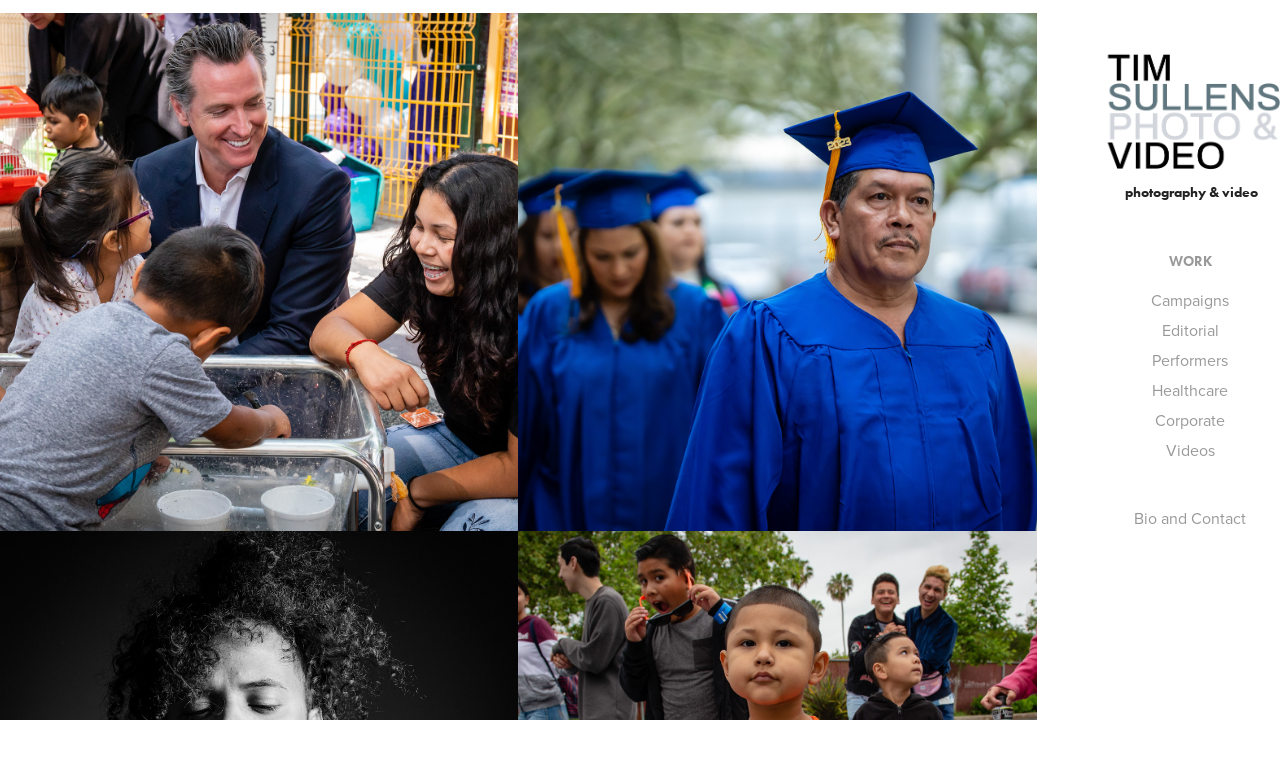

--- FILE ---
content_type: text/html; charset=utf-8
request_url: https://timsullens.com/
body_size: 4753
content:
<!DOCTYPE HTML>
<html lang="en-US">
<head>
  <meta charset="UTF-8" />
  <meta name="viewport" content="width=device-width, initial-scale=1" />
      <meta name="keywords"  content="Photographer,videographer,headshots,southern california,Los Angeles photographer,Los Angeles Videographer,event photography,campaign photography,hospital photography,political photography california" />
      <meta name="description"  content="Corporate, Editorial, Healthcare and Political Photography and Videographer based in Los Angeles California,healthcare photographer California, campaign photographer california,healthcare marketing photography,hospital branding photography, political photography california," />
      <meta name="twitter:card"  content="summary_large_image" />
      <meta name="twitter:site"  content="@AdobePortfolio" />
      <meta  property="og:title" content="Tim Sullens Photo &amp; Video LLC" />
      <meta  property="og:description" content="Corporate, Editorial, Healthcare and Political Photography and Videographer based in Los Angeles California,healthcare photographer California, campaign photographer california,healthcare marketing photography,hospital branding photography, political photography california," />
      <meta  property="og:image" content="https://cdn.myportfolio.com/5bbe8336-73a4-4622-be38-532ea48b48d3/244c0005-7c4f-405c-8b90-f54fda2fe396_rwc_940x0x2494x2494x2494.jpg?h=f0ea63ce3b34be4f7c04862a70d1a7c8" />
        <link rel="icon" href="https://cdn.myportfolio.com/5bbe8336-73a4-4622-be38-532ea48b48d3/dc8ed8f0-039d-403b-b560-06e1a63d859f_carw_1x1x32.png?h=8f62e36dbeb9652bb3460b796fac7f30" />
      <link rel="stylesheet" href="/dist/css/main.css" type="text/css" />
      <link rel="stylesheet" href="https://cdn.myportfolio.com/5bbe8336-73a4-4622-be38-532ea48b48d3/235868cf9143db6e61f62be0495281071745448505.css?h=ce6908b58d9c8e83ed057ef1f4e1329a" type="text/css" />
    <link rel="canonical" href="https://timsullens.com/work" />
      <title>Tim Sullens Photo &amp; Video LLC</title>
    <script type="text/javascript" src="//use.typekit.net/ik/[base64].js?cb=35f77bfb8b50944859ea3d3804e7194e7a3173fb" async onload="
    try {
      window.Typekit.load();
    } catch (e) {
      console.warn('Typekit not loaded.');
    }
    "></script>
</head>
  <body class="transition-enabled">  <div class='page-background-video page-background-video-with-panel'>
  </div>
  <div class="js-responsive-nav">
    <div class="responsive-nav has-social">
      <div class="close-responsive-click-area js-close-responsive-nav">
        <div class="close-responsive-button"></div>
      </div>
          <nav data-hover-hint="nav">
              <ul class="group">
                  <li class="gallery-title"><a href="/work" class="active">Work</a></li>
            <li class="project-title"><a href="/campaigns" >Campaigns</a></li>
            <li class="project-title"><a href="/editorial" >Editorial</a></li>
            <li class="project-title"><a href="/performers" >Performers</a></li>
            <li class="project-title"><a href="/healthcare" >Healthcare</a></li>
            <li class="project-title"><a href="/corporate" >Corporate</a></li>
            <li class="project-title"><a href="/videos" >Videos</a></li>
              </ul>
      <div class="page-title">
        <a href="/contact" >Bio and Contact</a>
      </div>
              <div class="social pf-nav-social" data-hover-hint="navSocialIcons">
                <ul>
                </ul>
              </div>
          </nav>
    </div>
  </div>
  <div class="site-wrap cfix js-site-wrap">
    <div class="site-container">
      <div class="site-content e2e-site-content">
        <div class="sidebar-content">
          <header class="site-header">
              <div class="logo-wrap" data-hover-hint="logo">
                    <div class="logo e2e-site-logo-text logo-image has-rollover ">
    <a href="/work" class="image-normal image-link">
      <img src="https://cdn.myportfolio.com/5bbe8336-73a4-4622-be38-532ea48b48d3/e2d9b569-4819-45e7-b2a5-a317f63c8a17_rwc_214x226x1517x1136x4096.png?h=e877d4729fbbeaf9c4039d9b95f721b0" alt="Tim Sullens">
    </a>
    <a href="/work" class="image-rollover image-link">
      <img src="https://cdn.myportfolio.com/5bbe8336-73a4-4622-be38-532ea48b48d3/88140c65-e175-4064-b308-f92819d67d83_rwc_0x0x995x686x4096.png?h=1ebcda66ea2656d86f2734fc8640340a" alt="Tim Sullens">
    </a>
</div>
<div class="logo-secondary logo-secondary-text ">
    <span class="preserve-whitespace"> photography &amp; video</span>
</div>

              </div>
  <div class="hamburger-click-area js-hamburger">
    <div class="hamburger">
      <i></i>
      <i></i>
      <i></i>
    </div>
  </div>
          </header>
              <nav data-hover-hint="nav">
              <ul class="group">
                  <li class="gallery-title"><a href="/work" class="active">Work</a></li>
            <li class="project-title"><a href="/campaigns" >Campaigns</a></li>
            <li class="project-title"><a href="/editorial" >Editorial</a></li>
            <li class="project-title"><a href="/performers" >Performers</a></li>
            <li class="project-title"><a href="/healthcare" >Healthcare</a></li>
            <li class="project-title"><a href="/corporate" >Corporate</a></li>
            <li class="project-title"><a href="/videos" >Videos</a></li>
              </ul>
      <div class="page-title">
        <a href="/contact" >Bio and Contact</a>
      </div>
                  <div class="social pf-nav-social" data-hover-hint="navSocialIcons">
                    <ul>
                    </ul>
                  </div>
              </nav>
        </div>
        <main>
          <section class="project-covers" data-context="page.gallery.covers">
          <a class="project-cover e2e-site-project-cover js-project-cover-touch hold-space" href="/campaigns" data-context="pages" data-identity="id:p60f22d8c89faf5e5009c74826c0ee372bc6ac22d8c0f6a860502e" data-hover-hint="galleryPageCover" data-hover-hint-id="p60f22d8c89faf5e5009c74826c0ee372bc6ac22d8c0f6a860502e">
            <div class="cover-content-container">
              <div class="cover-image-wrap">
                <div class="cover-image">
                    <div class="cover cover-normal">

            <img
              class="cover__img js-lazy"
              src="https://cdn.myportfolio.com/5bbe8336-73a4-4622-be38-532ea48b48d3/244c0005-7c4f-405c-8b90-f54fda2fe396_rwc_940x0x2494x2494x32.jpg?h=ffaaeb7b92897f7929c76f0fb9118d32"
              data-src="https://cdn.myportfolio.com/5bbe8336-73a4-4622-be38-532ea48b48d3/244c0005-7c4f-405c-8b90-f54fda2fe396_rwc_940x0x2494x2494x2494.jpg?h=f0ea63ce3b34be4f7c04862a70d1a7c8"
              data-srcset="https://cdn.myportfolio.com/5bbe8336-73a4-4622-be38-532ea48b48d3/244c0005-7c4f-405c-8b90-f54fda2fe396_rwc_940x0x2494x2494x640.jpg?h=2e0188f541a7df04f03e1904e5999a35 640w, https://cdn.myportfolio.com/5bbe8336-73a4-4622-be38-532ea48b48d3/244c0005-7c4f-405c-8b90-f54fda2fe396_rwc_940x0x2494x2494x1280.jpg?h=4ab3887fe14ad0bb643db2f61eafd625 1280w, https://cdn.myportfolio.com/5bbe8336-73a4-4622-be38-532ea48b48d3/244c0005-7c4f-405c-8b90-f54fda2fe396_rwc_940x0x2494x2494x1366.jpg?h=d581e8824c6adc1abf5837a4e95a269c 1366w, https://cdn.myportfolio.com/5bbe8336-73a4-4622-be38-532ea48b48d3/244c0005-7c4f-405c-8b90-f54fda2fe396_rwc_940x0x2494x2494x1920.jpg?h=2b08b264e4c705b326a877bd370af830 1920w, https://cdn.myportfolio.com/5bbe8336-73a4-4622-be38-532ea48b48d3/244c0005-7c4f-405c-8b90-f54fda2fe396_rwc_940x0x2494x2494x2560.jpg?h=225276fe63310356a0283c60319026af 2560w, https://cdn.myportfolio.com/5bbe8336-73a4-4622-be38-532ea48b48d3/244c0005-7c4f-405c-8b90-f54fda2fe396_rwc_940x0x2494x2494x2494.jpg?h=f0ea63ce3b34be4f7c04862a70d1a7c8 5120w"
              data-sizes="(max-width: 540px) 100vw, (max-width: 768px) 50vw, calc(1400px / 2)"
            >
                              </div>
                </div>
              </div>
              <div class="details-wrap">
                <div class="details">
                  <div class="details-inner">
                      <div class="date">2024</div>
                      <div class="title preserve-whitespace">Campaigns</div>
                  </div>
                </div>
              </div>
            </div>
          </a>
          <a class="project-cover e2e-site-project-cover js-project-cover-touch hold-space" href="/editorial" data-context="pages" data-identity="id:p60f221aea9c62ccb6235efc71d500a6b60b57cf21de69362bafc1" data-hover-hint="galleryPageCover" data-hover-hint-id="p60f221aea9c62ccb6235efc71d500a6b60b57cf21de69362bafc1">
            <div class="cover-content-container">
              <div class="cover-image-wrap">
                <div class="cover-image">
                    <div class="cover cover-normal">

            <img
              class="cover__img js-lazy"
              src="https://cdn.myportfolio.com/5bbe8336-73a4-4622-be38-532ea48b48d3/d5a81c0d-2fef-4a89-9025-b20a7a7e8217_rwc_390x0x3065x3065x32.jpg?h=fe01acb82d337f5d65b32966ee0e6107"
              data-src="https://cdn.myportfolio.com/5bbe8336-73a4-4622-be38-532ea48b48d3/d5a81c0d-2fef-4a89-9025-b20a7a7e8217_rwc_390x0x3065x3065x3065.jpg?h=98320d69bd5e69dbb8319edc8a66df9e"
              data-srcset="https://cdn.myportfolio.com/5bbe8336-73a4-4622-be38-532ea48b48d3/d5a81c0d-2fef-4a89-9025-b20a7a7e8217_rwc_390x0x3065x3065x640.jpg?h=410d396939f1d7e857984fd17ad44ad8 640w, https://cdn.myportfolio.com/5bbe8336-73a4-4622-be38-532ea48b48d3/d5a81c0d-2fef-4a89-9025-b20a7a7e8217_rwc_390x0x3065x3065x1280.jpg?h=baec02e5b41bde65bdcc1bd738c62929 1280w, https://cdn.myportfolio.com/5bbe8336-73a4-4622-be38-532ea48b48d3/d5a81c0d-2fef-4a89-9025-b20a7a7e8217_rwc_390x0x3065x3065x1366.jpg?h=224c77f1ac7da9fd2ff2da92b02ae442 1366w, https://cdn.myportfolio.com/5bbe8336-73a4-4622-be38-532ea48b48d3/d5a81c0d-2fef-4a89-9025-b20a7a7e8217_rwc_390x0x3065x3065x1920.jpg?h=caa56a53283d6d4f253ed9a914a2fc9c 1920w, https://cdn.myportfolio.com/5bbe8336-73a4-4622-be38-532ea48b48d3/d5a81c0d-2fef-4a89-9025-b20a7a7e8217_rwc_390x0x3065x3065x2560.jpg?h=54cc3e6392010158c7f363b930c31656 2560w, https://cdn.myportfolio.com/5bbe8336-73a4-4622-be38-532ea48b48d3/d5a81c0d-2fef-4a89-9025-b20a7a7e8217_rwc_390x0x3065x3065x3065.jpg?h=98320d69bd5e69dbb8319edc8a66df9e 5120w"
              data-sizes="(max-width: 540px) 100vw, (max-width: 768px) 50vw, calc(1400px / 2)"
            >
                              </div>
                </div>
              </div>
              <div class="details-wrap">
                <div class="details">
                  <div class="details-inner">
                      <div class="date">2024</div>
                      <div class="title preserve-whitespace">Editorial</div>
                  </div>
                </div>
              </div>
            </div>
          </a>
          <a class="project-cover e2e-site-project-cover js-project-cover-touch hold-space" href="/performers" data-context="pages" data-identity="id:p60f59cbd16a8741092899dbd8e2fcf678553fbf1061182e7d6ae9" data-hover-hint="galleryPageCover" data-hover-hint-id="p60f59cbd16a8741092899dbd8e2fcf678553fbf1061182e7d6ae9">
            <div class="cover-content-container">
              <div class="cover-image-wrap">
                <div class="cover-image">
                    <div class="cover cover-normal">

            <img
              class="cover__img js-lazy"
              src="https://cdn.myportfolio.com/5bbe8336-73a4-4622-be38-532ea48b48d3/1a9697f6-0a5e-4c4c-a1f3-39e9afdd388d_carw_1x1x32.jpg?h=c687e8b91b0c747c76e01ef34b140c87"
              data-src="https://cdn.myportfolio.com/5bbe8336-73a4-4622-be38-532ea48b48d3/1a9697f6-0a5e-4c4c-a1f3-39e9afdd388d_car_1x1.jpg?h=3013b22bb14ccf494c1fa56a17280663"
              data-srcset="https://cdn.myportfolio.com/5bbe8336-73a4-4622-be38-532ea48b48d3/1a9697f6-0a5e-4c4c-a1f3-39e9afdd388d_carw_1x1x640.jpg?h=9a72335e8d46d1fa9547152ac0dee038 640w, https://cdn.myportfolio.com/5bbe8336-73a4-4622-be38-532ea48b48d3/1a9697f6-0a5e-4c4c-a1f3-39e9afdd388d_carw_1x1x1280.jpg?h=ad6efb1ce19bb24474333836f722a7be 1280w, https://cdn.myportfolio.com/5bbe8336-73a4-4622-be38-532ea48b48d3/1a9697f6-0a5e-4c4c-a1f3-39e9afdd388d_carw_1x1x1366.jpg?h=5734b96fdd15fe247c465334a1319a09 1366w, https://cdn.myportfolio.com/5bbe8336-73a4-4622-be38-532ea48b48d3/1a9697f6-0a5e-4c4c-a1f3-39e9afdd388d_carw_1x1x1920.jpg?h=28bd73802c79b1107e50cb82b2a3a7d3 1920w, https://cdn.myportfolio.com/5bbe8336-73a4-4622-be38-532ea48b48d3/1a9697f6-0a5e-4c4c-a1f3-39e9afdd388d_carw_1x1x2560.jpg?h=518851aaa9dfae97c9b0db2bd611e267 2560w, https://cdn.myportfolio.com/5bbe8336-73a4-4622-be38-532ea48b48d3/1a9697f6-0a5e-4c4c-a1f3-39e9afdd388d_carw_1x1x5120.jpg?h=e42886f4443b8f580f3b6810c5ecebde 5120w"
              data-sizes="(max-width: 540px) 100vw, (max-width: 768px) 50vw, calc(1400px / 2)"
            >
                              </div>
                </div>
              </div>
              <div class="details-wrap">
                <div class="details">
                  <div class="details-inner">
                      <div class="date">2024</div>
                      <div class="title preserve-whitespace">Performers</div>
                  </div>
                </div>
              </div>
            </div>
          </a>
          <a class="project-cover e2e-site-project-cover js-project-cover-touch hold-space" href="/healthcare" data-context="pages" data-identity="id:p6384f674141900d369ac43733b4d4839ca0f2f4df166a62031821" data-hover-hint="galleryPageCover" data-hover-hint-id="p6384f674141900d369ac43733b4d4839ca0f2f4df166a62031821">
            <div class="cover-content-container">
              <div class="cover-image-wrap">
                <div class="cover-image">
                    <div class="cover cover-normal">

            <img
              class="cover__img js-lazy"
              src="https://cdn.myportfolio.com/5bbe8336-73a4-4622-be38-532ea48b48d3/d6507e0d-ccf2-40bf-b5f1-8f604e03fa59_rwc_598x0x2633x2633x32.jpg?h=635e58f751e16fc68e3b37595df1941a"
              data-src="https://cdn.myportfolio.com/5bbe8336-73a4-4622-be38-532ea48b48d3/d6507e0d-ccf2-40bf-b5f1-8f604e03fa59_rwc_598x0x2633x2633x2633.jpg?h=c3d5bf9b02bbbd43551442f20c2f36c8"
              data-srcset="https://cdn.myportfolio.com/5bbe8336-73a4-4622-be38-532ea48b48d3/d6507e0d-ccf2-40bf-b5f1-8f604e03fa59_rwc_598x0x2633x2633x640.jpg?h=3cef415ba82aa93e10b3cb69afd09d9d 640w, https://cdn.myportfolio.com/5bbe8336-73a4-4622-be38-532ea48b48d3/d6507e0d-ccf2-40bf-b5f1-8f604e03fa59_rwc_598x0x2633x2633x1280.jpg?h=27a5394dd7099117bf9716b4b3078ae7 1280w, https://cdn.myportfolio.com/5bbe8336-73a4-4622-be38-532ea48b48d3/d6507e0d-ccf2-40bf-b5f1-8f604e03fa59_rwc_598x0x2633x2633x1366.jpg?h=b21fb739cb90c52047f4ba7ceeef27d9 1366w, https://cdn.myportfolio.com/5bbe8336-73a4-4622-be38-532ea48b48d3/d6507e0d-ccf2-40bf-b5f1-8f604e03fa59_rwc_598x0x2633x2633x1920.jpg?h=5465b1d98a768fcf93d0c0e3b4b44d11 1920w, https://cdn.myportfolio.com/5bbe8336-73a4-4622-be38-532ea48b48d3/d6507e0d-ccf2-40bf-b5f1-8f604e03fa59_rwc_598x0x2633x2633x2560.jpg?h=061a73708549a033ef41d85db7c652d1 2560w, https://cdn.myportfolio.com/5bbe8336-73a4-4622-be38-532ea48b48d3/d6507e0d-ccf2-40bf-b5f1-8f604e03fa59_rwc_598x0x2633x2633x2633.jpg?h=c3d5bf9b02bbbd43551442f20c2f36c8 5120w"
              data-sizes="(max-width: 540px) 100vw, (max-width: 768px) 50vw, calc(1400px / 2)"
            >
                              </div>
                </div>
              </div>
              <div class="details-wrap">
                <div class="details">
                  <div class="details-inner">
                      <div class="date">2024</div>
                      <div class="title preserve-whitespace">Healthcare</div>
                  </div>
                </div>
              </div>
            </div>
          </a>
          <a class="project-cover e2e-site-project-cover js-project-cover-touch hold-space" href="/corporate" data-context="pages" data-identity="id:p60f59d20c549556f41b2dc6659182f1d3a240424f398349bdfc3b" data-hover-hint="galleryPageCover" data-hover-hint-id="p60f59d20c549556f41b2dc6659182f1d3a240424f398349bdfc3b">
            <div class="cover-content-container">
              <div class="cover-image-wrap">
                <div class="cover-image">
                    <div class="cover cover-normal">

            <img
              class="cover__img js-lazy"
              src="https://cdn.myportfolio.com/5bbe8336-73a4-4622-be38-532ea48b48d3/3e57465d-bccd-4800-9b6e-315f9829189d_rwc_0x436x3840x3840x32.jpg?h=e6354ad0b6ff20dd48f5a54549436a2e"
              data-src="https://cdn.myportfolio.com/5bbe8336-73a4-4622-be38-532ea48b48d3/3e57465d-bccd-4800-9b6e-315f9829189d_rwc_0x436x3840x3840x3840.jpg?h=b1c6c837c6243bd840ca35bf970f74bc"
              data-srcset="https://cdn.myportfolio.com/5bbe8336-73a4-4622-be38-532ea48b48d3/3e57465d-bccd-4800-9b6e-315f9829189d_rwc_0x436x3840x3840x640.jpg?h=9a31644774cfe32bb0bd44bd47a54884 640w, https://cdn.myportfolio.com/5bbe8336-73a4-4622-be38-532ea48b48d3/3e57465d-bccd-4800-9b6e-315f9829189d_rwc_0x436x3840x3840x1280.jpg?h=e77d98a970997a135db67d5fffab3792 1280w, https://cdn.myportfolio.com/5bbe8336-73a4-4622-be38-532ea48b48d3/3e57465d-bccd-4800-9b6e-315f9829189d_rwc_0x436x3840x3840x1366.jpg?h=74efcfbec94fb2bb1bd74be6d8d02767 1366w, https://cdn.myportfolio.com/5bbe8336-73a4-4622-be38-532ea48b48d3/3e57465d-bccd-4800-9b6e-315f9829189d_rwc_0x436x3840x3840x1920.jpg?h=20f04a9e065a49c30fa96f42fbc4fbd2 1920w, https://cdn.myportfolio.com/5bbe8336-73a4-4622-be38-532ea48b48d3/3e57465d-bccd-4800-9b6e-315f9829189d_rwc_0x436x3840x3840x2560.jpg?h=edc1b7290966c8e20ce012ecc0ec12d8 2560w, https://cdn.myportfolio.com/5bbe8336-73a4-4622-be38-532ea48b48d3/3e57465d-bccd-4800-9b6e-315f9829189d_rwc_0x436x3840x3840x3840.jpg?h=b1c6c837c6243bd840ca35bf970f74bc 5120w"
              data-sizes="(max-width: 540px) 100vw, (max-width: 768px) 50vw, calc(1400px / 2)"
            >
                              </div>
                </div>
              </div>
              <div class="details-wrap">
                <div class="details">
                  <div class="details-inner">
                      <div class="date">2024</div>
                      <div class="title preserve-whitespace">Corporate</div>
                  </div>
                </div>
              </div>
            </div>
          </a>
          <a class="project-cover e2e-site-project-cover js-project-cover-touch hold-space" href="/videos" data-context="pages" data-identity="id:p60f6edbf90324afd891fb11246d1f6a3e333a9c6157913ccaded4" data-hover-hint="galleryPageCover" data-hover-hint-id="p60f6edbf90324afd891fb11246d1f6a3e333a9c6157913ccaded4">
            <div class="cover-content-container">
              <div class="cover-image-wrap">
                <div class="cover-image">
                    <div class="cover cover-normal">

            <img
              class="cover__img js-lazy"
              src="https://cdn.myportfolio.com/5bbe8336-73a4-4622-be38-532ea48b48d3/469629aa-32e3-4c8a-9a45-a6c519edd9c1_rwc_281x0x719x719x32.jpg?h=99feef83cf6fdae4416e288277169282"
              data-src="https://cdn.myportfolio.com/5bbe8336-73a4-4622-be38-532ea48b48d3/469629aa-32e3-4c8a-9a45-a6c519edd9c1_rwc_281x0x719x719x719.jpg?h=935f17ec5c0c69f2cd019e1b1b6bed73"
              data-srcset="https://cdn.myportfolio.com/5bbe8336-73a4-4622-be38-532ea48b48d3/469629aa-32e3-4c8a-9a45-a6c519edd9c1_rwc_281x0x719x719x640.jpg?h=fb30bbba19960c944f48efc6986c303e 640w, https://cdn.myportfolio.com/5bbe8336-73a4-4622-be38-532ea48b48d3/469629aa-32e3-4c8a-9a45-a6c519edd9c1_rwc_281x0x719x719x1280.jpg?h=a1208018ae4a964e64be03b107fdd2c6 1280w, https://cdn.myportfolio.com/5bbe8336-73a4-4622-be38-532ea48b48d3/469629aa-32e3-4c8a-9a45-a6c519edd9c1_rwc_281x0x719x719x719.jpg?h=935f17ec5c0c69f2cd019e1b1b6bed73 1366w, https://cdn.myportfolio.com/5bbe8336-73a4-4622-be38-532ea48b48d3/469629aa-32e3-4c8a-9a45-a6c519edd9c1_rwc_281x0x719x719x719.jpg?h=935f17ec5c0c69f2cd019e1b1b6bed73 1920w, https://cdn.myportfolio.com/5bbe8336-73a4-4622-be38-532ea48b48d3/469629aa-32e3-4c8a-9a45-a6c519edd9c1_rwc_281x0x719x719x719.jpg?h=935f17ec5c0c69f2cd019e1b1b6bed73 2560w, https://cdn.myportfolio.com/5bbe8336-73a4-4622-be38-532ea48b48d3/469629aa-32e3-4c8a-9a45-a6c519edd9c1_rwc_281x0x719x719x719.jpg?h=935f17ec5c0c69f2cd019e1b1b6bed73 5120w"
              data-sizes="(max-width: 540px) 100vw, (max-width: 768px) 50vw, calc(1400px / 2)"
            >
                              </div>
                </div>
              </div>
              <div class="details-wrap">
                <div class="details">
                  <div class="details-inner">
                      <div class="date">2024</div>
                      <div class="title preserve-whitespace">Videos</div>
                  </div>
                </div>
              </div>
            </div>
          </a>
          </section>
              <section class="back-to-top" data-hover-hint="backToTop">
                <a href="#"><span class="arrow">&uarr;</span><span class="preserve-whitespace">Back to Top</span></a>
              </section>
              <a class="back-to-top-fixed js-back-to-top back-to-top-fixed-with-panel" data-hover-hint="backToTop" data-hover-hint-placement="top-start" href="#">
                <svg version="1.1" id="Layer_1" xmlns="http://www.w3.org/2000/svg" xmlns:xlink="http://www.w3.org/1999/xlink" x="0px" y="0px"
                 viewBox="0 0 26 26" style="enable-background:new 0 0 26 26;" xml:space="preserve" class="icon icon-back-to-top">
                <g>
                  <path d="M13.8,1.3L21.6,9c0.1,0.1,0.1,0.3,0.2,0.4c0.1,0.1,0.1,0.3,0.1,0.4s0,0.3-0.1,0.4c-0.1,0.1-0.1,0.3-0.3,0.4
                    c-0.1,0.1-0.2,0.2-0.4,0.3c-0.2,0.1-0.3,0.1-0.4,0.1c-0.1,0-0.3,0-0.4-0.1c-0.2-0.1-0.3-0.2-0.4-0.3L14.2,5l0,19.1
                    c0,0.2-0.1,0.3-0.1,0.5c0,0.1-0.1,0.3-0.3,0.4c-0.1,0.1-0.2,0.2-0.4,0.3c-0.1,0.1-0.3,0.1-0.5,0.1c-0.1,0-0.3,0-0.4-0.1
                    c-0.1-0.1-0.3-0.1-0.4-0.3c-0.1-0.1-0.2-0.2-0.3-0.4c-0.1-0.1-0.1-0.3-0.1-0.5l0-19.1l-5.7,5.7C6,10.8,5.8,10.9,5.7,11
                    c-0.1,0.1-0.3,0.1-0.4,0.1c-0.2,0-0.3,0-0.4-0.1c-0.1-0.1-0.3-0.2-0.4-0.3c-0.1-0.1-0.1-0.2-0.2-0.4C4.1,10.2,4,10.1,4.1,9.9
                    c0-0.1,0-0.3,0.1-0.4c0-0.1,0.1-0.3,0.3-0.4l7.7-7.8c0.1,0,0.2-0.1,0.2-0.1c0,0,0.1-0.1,0.2-0.1c0.1,0,0.2,0,0.2-0.1
                    c0.1,0,0.1,0,0.2,0c0,0,0.1,0,0.2,0c0.1,0,0.2,0,0.2,0.1c0.1,0,0.1,0.1,0.2,0.1C13.7,1.2,13.8,1.2,13.8,1.3z"/>
                </g>
                </svg>
              </a>
              <footer class="site-footer" data-hover-hint="footer">
                <div class="footer-text">
                  Powered by <a href="http://portfolio.adobe.com" target="_blank">Adobe Portfolio</a>
                </div>
              </footer>
        </main>
      </div>
    </div>
  </div>
</body>
<script type="text/javascript">
  // fix for Safari's back/forward cache
  window.onpageshow = function(e) {
    if (e.persisted) { window.location.reload(); }
  };
</script>
  <script type="text/javascript">var __config__ = {"page_id":"p60f221102f29d4718e46db5c936b89cda984afd037772c514ca65","theme":{"name":"jackie"},"pageTransition":true,"linkTransition":true,"disableDownload":true,"localizedValidationMessages":{"required":"This field is required","Email":"This field must be a valid email address"},"lightbox":{"enabled":true,"color":{"opacity":0.94,"hex":"#fff"}},"cookie_banner":{"enabled":false},"googleAnalytics":{"trackingCode":"G-LEP6P11KVC","anonymization":false}};</script>
  <script type="text/javascript" src="/site/translations?cb=35f77bfb8b50944859ea3d3804e7194e7a3173fb"></script>
  <script type="text/javascript" src="/dist/js/main.js?cb=35f77bfb8b50944859ea3d3804e7194e7a3173fb"></script>
</html>
